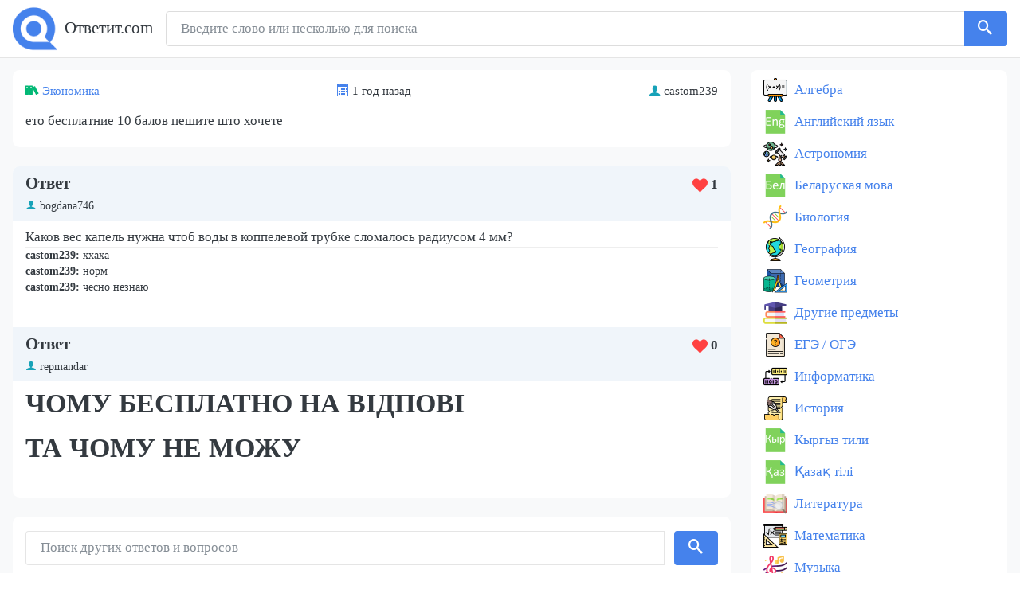

--- FILE ---
content_type: text/html; charset=UTF-8
request_url: https://otvetit.com/v/54336616-eto-besplatnie-10-balov-peshite-shto-hochete
body_size: 5156
content:
<!DOCTYPE html>
<html lang="ru">
    <head>
        <meta charset="UTF-8">
        <meta http-equiv="x-ua-compatible" content="ie=edge">
        <meta name="viewport" content="width=device-width, initial-scale=1, shrink-to-fit=no">
        <title>ето бесплатние 10 балов пешите што хочете</title>
        <meta name="description" content="ето бесплатние 10 балов пешите што хочете">
                <link rel="apple-touch-icon" sizes="180x180" href="/apple-touch-icon.png">
<link rel="icon" type="image/png" sizes="32x32" href="/favicon-32x32.png">
<link rel="icon" type="image/png" sizes="16x16" href="/favicon-16x16.png">
<link rel="manifest" href="/site.webmanifest">
<link rel="mask-icon" href="/safari-pinned-tab.svg" color="#5bbad5">
<meta name="msapplication-TileColor" content="#2b5797">
<meta name="theme-color" content="#ffffff">

                    <link rel="stylesheet" href="/build/app.0a95b363.css">
        
                
            </head>
    <body class="">
        <div class="d-flex flex-column min-vh-100">
            <nav class="navbar navbar-expand-lg navbar-light bg-light navbar-static-top py-2">
                <div class="l-wrapper align-items-center justify-content-between flex-column flex-sm-row">
                    <div class="mb-2 mb-sm-0">
                                                    <a
                                class="navbar-brand py-0"
                                href="/"
                            >
                                <img
                                    srcset="/build/logo1x.2cb14473.png,
                                            /build/logo15x.aeb2816d.png 1.5x,
                                            /build/logo2x.91bcf871.png 2x
                                    "
                                    src="/build/logo2x.91bcf871.png"
                                    alt="Ответит.com"
                                >
                                <span class="ml-1">
                                    Ответит.com
                                </span>
                            </a>
                                            </div>

                    <form action="/find" class="form-inline flex-grow-1 w-100" role="search">
                        <div class="input-group w-100">
                            <input
                                name="q"
                                class="form-control py-2 border"
                                required="required"
                                type="search"
                                value=""
                                placeholder="Введите слово или несколько для поиска"
                            >
                            <span class="input-group-append">
                                <button
                                    class="btn btn-primary btn-outline border-left-0 form-search-button"
                                    type="submit"
                                >
                                    <i class="icon-search"></i>
                                </button>
                          </span>
                        </div>
                    </form>

                </div>
            </nav>

                            <div class="flex-fill bg-light">
                    <div class="l-wrapper align-items-start justify-content-between flex-column flex-lg-row">
                        <main class="main-content w-100 flex-grow-1">    <section class="l-container">
        <div class="question-list-card question-list-card_single">
            <div class="question-list-card__header d-flex flex-wrap align-items-center justify-content-between py-1">
                <span>
                    <i class="icon-books" title="Тема"></i>
                    <a href="/pr/ekonomika">Экономика</a>
                </span>
                <span>
                    <i class="icon-calendar" title="Время"></i>
                    <span>
                        1 год назад
                    </span>
                </span>
                <span>
                    <i class="icon-user" title="Имя пользователя"></i>
                    castom239
                </span>
            </div>
            <div class="question-list-card__body">
                <h1 class="question-list-card__text">
                    ето бесплатние 10 балов пешите што хочете
                </h1>

                    

                    
            </div>
        </div>
    </section>

    
    <section class="l-container answers-container">
                    <div>
                                    <div class="answer-card ">
                        <div class="answer-card__header py-2">
                            <div class="d-flex align-items-center justify-content-between">
                                <div class="h5 mb-0">
                                                                        Ответ
                                </div>
                                <div>
                                    <span
                                        class="js-upvoter answer-card__upvoter"
                                        data-upvote-url="/o/24300001/upvote"
                                        data-answer-id="24300001"
                                    >
                                        <i class="icon icon-heart"></i>
                                        </span>
                                        <span class="js_upvoter__text answer-card__upvoter__text">
                                            <b>1</b>
                                        </span>
                                    </span>
                                </div>
                            </div>
                            <div class="answer-card__author mt-1 w-100">
                                <i class="icon-user"></i>
                                bogdana746
                            </div>
                        </div>
                        <div class="answer-card__body mt-2">
                            <div>
                                Каков вес капель нужна чтоб воды в коппелевой трубке сломалось радиусом 4 мм?
                            </div>

                                
                                        <div class="comments-container">
                            <div class="comment ">
                    <div class="comment__body">
                        <span class="comment__author font-weight-bold"><span class="author-nick">castom239:</span></span>
                        ххаха
                    </div>
                </div>
                            <div class="comment ">
                    <div class="comment__body">
                        <span class="comment__author font-weight-bold"><span class="author-nick">castom239:</span></span>
                        норм
                    </div>
                </div>
                            <div class="comment ">
                    <div class="comment__body">
                        <span class="comment__author font-weight-bold"><span class="author-nick">castom239:</span></span>
                        чесно незнаю
                    </div>
                </div>
                    </div>
    
                        </div>
                    </div>

                                                                                                    <div class="answer-card ">
                        <div class="answer-card__header py-2">
                            <div class="d-flex align-items-center justify-content-between">
                                <div class="h5 mb-0">
                                                                        Ответ
                                </div>
                                <div>
                                    <span
                                        class="js-upvoter answer-card__upvoter"
                                        data-upvote-url="/o/24300002/upvote"
                                        data-answer-id="24300002"
                                    >
                                        <i class="icon icon-heart"></i>
                                        </span>
                                        <span class="js_upvoter__text answer-card__upvoter__text">
                                            <b>0</b>
                                        </span>
                                    </span>
                                </div>
                            </div>
                            <div class="answer-card__author mt-1 w-100">
                                <i class="icon-user"></i>
                                repmandar
                            </div>
                        </div>
                        <div class="answer-card__body mt-2">
                            <div>
                                <h2><strong>ЧОМУ БЕСПЛАТНО НА ВІДПОВІ</strong></h2><p><strong></strong></p><h2><strong>ТА ЧОМУ НЕ МОЖУ</strong></h2><p></p>
                            </div>

                                
                                
                        </div>
                    </div>

                                                </div>
            </section>
    <section class="l-container l-padder mb-3">
        <form
                action="/find"
                class="form-inline my-2 d-block w-100"
                role="search"
        >
            <div class="input-group">
                <input
                    class="form-control mr-sm-2"
                    type="search"
                    placeholder="Поиск других ответов и вопросов"
                    name="q"
                    required
                    value=""
                >
                <button
                        class="btn btn-primary my-sm-0 ml-1"
                        type="submit"
                >
                    <i class="icon-search"></i>
                </button>
            </div>
        </form>
    </section>
    <section class="l-container l-padder d-flex justify-content-between mt-2">
        <div class="text-left">
                        <a
                href="/v/54336615-poznachte-vidi-geologichnoji-roboti-vsih-zovnishnih-procesiv-a"
                class="prev-next-link btn btn-sm btn-outline-primary"
            >
                Предыдущий вопрос
            </a>
                    </div>
        <div class="text-right">
                        <a
                href="/v/54336619-z-yakoyu-metoyu-stvoreno-poeziya-enejida"
                class="prev-next-link btn btn-sm btn-outline-primary"
            >
                Следующий вопрос
            </a>
                    </div>
    </section>
</main>
                                                    <aside class="sidebar">
                                <section class="l-container">
    <ul class="sidebar-section__list">
                    <li class="sidebar-section__list-item">
                <a class="sidebar-section__list-link sidebar-section__list-link_algebra" href="/pr/algebra">
                    Алгебра
                </a>
            </li>
                    <li class="sidebar-section__list-item">
                <a class="sidebar-section__list-link sidebar-section__list-link_english" href="/pr/angliyskiy-yazyk">
                    Английский язык
                </a>
            </li>
                    <li class="sidebar-section__list-item">
                <a class="sidebar-section__list-link sidebar-section__list-link_astronomy" href="/pr/astronomiya">
                    Астрономия
                </a>
            </li>
                    <li class="sidebar-section__list-item">
                <a class="sidebar-section__list-link sidebar-section__list-link_belarus" href="/pr/belaruskaya-mova">
                    Беларуская мова
                </a>
            </li>
                    <li class="sidebar-section__list-item">
                <a class="sidebar-section__list-link sidebar-section__list-link_biology" href="/pr/biologiya">
                    Биология
                </a>
            </li>
                    <li class="sidebar-section__list-item">
                <a class="sidebar-section__list-link sidebar-section__list-link_geography" href="/pr/geografiya">
                    География
                </a>
            </li>
                    <li class="sidebar-section__list-item">
                <a class="sidebar-section__list-link sidebar-section__list-link_geometry" href="/pr/geometriya">
                    Геометрия
                </a>
            </li>
                    <li class="sidebar-section__list-item">
                <a class="sidebar-section__list-link sidebar-section__list-link_other" href="/pr/drugie-predmety">
                    Другие предметы
                </a>
            </li>
                    <li class="sidebar-section__list-item">
                <a class="sidebar-section__list-link sidebar-section__list-link_unknown" href="/pr/ege-oge">
                    ЕГЭ / ОГЭ
                </a>
            </li>
                    <li class="sidebar-section__list-item">
                <a class="sidebar-section__list-link sidebar-section__list-link_compsci" href="/pr/informatika">
                    Информатика
                </a>
            </li>
                    <li class="sidebar-section__list-item">
                <a class="sidebar-section__list-link sidebar-section__list-link_history" href="/pr/istoriya">
                    История
                </a>
            </li>
                    <li class="sidebar-section__list-item">
                <a class="sidebar-section__list-link sidebar-section__list-link_kyrgyz" href="/pr/kyrgyz-tili">
                    Кыргыз тили
                </a>
            </li>
                    <li class="sidebar-section__list-item">
                <a class="sidebar-section__list-link sidebar-section__list-link_kazakh" href="/pr/kazah-tili">
                    Қазақ тiлi
                </a>
            </li>
                    <li class="sidebar-section__list-item">
                <a class="sidebar-section__list-link sidebar-section__list-link_literature" href="/pr/literatura">
                    Литература
                </a>
            </li>
                    <li class="sidebar-section__list-item">
                <a class="sidebar-section__list-link sidebar-section__list-link_math" href="/pr/matematika">
                    Математика
                </a>
            </li>
                    <li class="sidebar-section__list-item">
                <a class="sidebar-section__list-link sidebar-section__list-link_music" href="/pr/muzyka">
                    Музыка
                </a>
            </li>
                    <li class="sidebar-section__list-item">
                <a class="sidebar-section__list-link sidebar-section__list-link_arts" href="/pr/mhk">
                    МХК
                </a>
            </li>
                    <li class="sidebar-section__list-item">
                <a class="sidebar-section__list-link sidebar-section__list-link_deutsch" href="/pr/nemeckiy-yazyk">
                    Немецкий язык
                </a>
            </li>
                    <li class="sidebar-section__list-item">
                <a class="sidebar-section__list-link sidebar-section__list-link_uzbek" href="/pr/uzbek-tili">
                    Оʻzbek tili
                </a>
            </li>
                    <li class="sidebar-section__list-item">
                <a class="sidebar-section__list-link sidebar-section__list-link_obzh" href="/pr/obzh">
                    ОБЖ
                </a>
            </li>
                    <li class="sidebar-section__list-item">
                <a class="sidebar-section__list-link sidebar-section__list-link_social" href="/pr/obshchestvoznanie">
                    Обществознание
                </a>
            </li>
                    <li class="sidebar-section__list-item">
                <a class="sidebar-section__list-link sidebar-section__list-link_world" href="/pr/okruzhayushchiy-mir">
                    Окружающий мир
                </a>
            </li>
                    <li class="sidebar-section__list-item">
                <a class="sidebar-section__list-link sidebar-section__list-link_law" href="/pr/pravo">
                    Право
                </a>
            </li>
                    <li class="sidebar-section__list-item">
                <a class="sidebar-section__list-link sidebar-section__list-link_psychology" href="/pr/psihologiya">
                    Психология
                </a>
            </li>
                    <li class="sidebar-section__list-item">
                <a class="sidebar-section__list-link sidebar-section__list-link_ruslang" href="/pr/russkiy-yazyk">
                    Русский язык
                </a>
            </li>
                    <li class="sidebar-section__list-item">
                <a class="sidebar-section__list-link sidebar-section__list-link_crafts" href="/pr/tehnologiya">
                    Технология
                </a>
            </li>
                    <li class="sidebar-section__list-item">
                <a class="sidebar-section__list-link sidebar-section__list-link_ukrlit" href="/pr/ukrainska-literatura">
                    Українська література
                </a>
            </li>
                    <li class="sidebar-section__list-item">
                <a class="sidebar-section__list-link sidebar-section__list-link_ukrlang" href="/pr/ukrainska-mova">
                    Українська мова
                </a>
            </li>
                    <li class="sidebar-section__list-item">
                <a class="sidebar-section__list-link sidebar-section__list-link_unknown" href="/pr/uhod-za-soboy">
                    Уход за собой
                </a>
            </li>
                    <li class="sidebar-section__list-item">
                <a class="sidebar-section__list-link sidebar-section__list-link_physics" href="/pr/fizika">
                    Физика
                </a>
            </li>
                    <li class="sidebar-section__list-item">
                <a class="sidebar-section__list-link sidebar-section__list-link_pe" href="/pr/fizkultura-i-sport">
                    Физкультура и спорт
                </a>
            </li>
                    <li class="sidebar-section__list-item">
                <a class="sidebar-section__list-link sidebar-section__list-link_french" href="/pr/francuzskiy-yazyk">
                    Французский язык
                </a>
            </li>
                    <li class="sidebar-section__list-item">
                <a class="sidebar-section__list-link sidebar-section__list-link_chemistry" href="/pr/himiya">
                    Химия
                </a>
            </li>
                    <li class="sidebar-section__list-item">
                <a class="sidebar-section__list-link sidebar-section__list-link_mechdraw" href="/pr/cherchenie">
                    Черчение
                </a>
            </li>
                    <li class="sidebar-section__list-item">
                <a class="sidebar-section__list-link sidebar-section__list-link_economics" href="/pr/ekonomika">
                    Экономика
                </a>
            </li>
            </ul>
</section>

<section class="l-container">
    <div class="sidebar-section__new-questions">
        <div class="h6 question-list__heading">Новые вопросы</div>
        <div>
                            <div class="question-list-card">
                    <div class="question-list-card__header d-flex flex-wrap align-items-center justify-content-between py-1">
                        <span>
                            <i class="icon-books" title="Тема"></i>
                            <a href="/pr/himiya">Химия</a>
                        </span>
                    </div>
                    <div class="question-list-card__body">
                        <a
                                class="question-list-card__text"
                                href="/v/19384334-virishiti-zadachu-dano-m-r-nu-300g-w-0-05-m-p-p-m-h2o"
                        >
                            Вирішити задачу   
Дано: 
М р-ну= 300г. 
W= 0,05 
M p.p- ? 
M H2O- ?
                        </a>
                    </div>
                </div>
                            <div class="question-list-card">
                    <div class="question-list-card__header d-flex flex-wrap align-items-center justify-content-between py-1">
                        <span>
                            <i class="icon-books" title="Тема"></i>
                            <a href="/pr/matematika">Математика</a>
                        </span>
                    </div>
                    <div class="question-list-card__body">
                        <a
                                class="question-list-card__text"
                                href="/v/17689496-pri-sovmestnoy-rabote-dvuh-kontrolerov-oni-mogut-za-8-ch-raboty"
                        >
                            при совместной работе двух контролёров они могут за 8 ч. работы проверить 48 изготовленных аппаратов.Первый контролёр при той же производительности может выполнить один всю эту 
                        </a>
                    </div>
                </div>
                            <div class="question-list-card">
                    <div class="question-list-card__header d-flex flex-wrap align-items-center justify-content-between py-1">
                        <span>
                            <i class="icon-books" title="Тема"></i>
                            <a href="/pr/matematika">Математика</a>
                        </span>
                    </div>
                    <div class="question-list-card__body">
                        <a
                                class="question-list-card__text"
                                href="/v/4458635-ploshchad-pola-sportivnogo-zala-imeyushchego-formu-pryamougolnogo"
                        >
                            площадь пола  спортивного зала имеющего форму прямоугольного параллелепипеда равна 192 метра в квадрате2    а его объём  960 метров в кубе 3 найти высоту спортивного зала 
 
                        </a>
                    </div>
                </div>
                            <div class="question-list-card">
                    <div class="question-list-card__header d-flex flex-wrap align-items-center justify-content-between py-1">
                        <span>
                            <i class="icon-books" title="Тема"></i>
                            <a href="/pr/drugie-predmety">Другие предметы</a>
                        </span>
                    </div>
                    <div class="question-list-card__body">
                        <a
                                class="question-list-card__text"
                                href="/v/4037406-kakoe-gosudarstvo-ne-podpisalo-versalskiy-mirnyy-dogovor-a"
                        >
                            Какое государство не подписало Версальский мирный договор?  а) великобритания
б) франция
в) сша
г) германия 
                        </a>
                    </div>
                </div>
                            <div class="question-list-card">
                    <div class="question-list-card__header d-flex flex-wrap align-items-center justify-content-between py-1">
                        <span>
                            <i class="icon-books" title="Тема"></i>
                            <a href="/pr/himiya">Химия</a>
                        </span>
                    </div>
                    <div class="question-list-card__body">
                        <a
                                class="question-list-card__text"
                                href="/v/821134-rasschitayte-massu-osadka-obrazuyushchegosya-pri-slivanii-rastvora"
                        >
                            Рассчитайте массу осадка, образующегося при сливании раствора хлорида калия, содержащего 29,8г KCl, и раствора нитрата серебра, содержащего 51г AgNO3. Рассчитайте массу 
                        </a>
                    </div>
                </div>
                    </div>
    </div>
</section>
                            </aside>
                                            </div>
                </div>
            
                            <div class="l-padder footer">
                    <footer class="l-wrapper">
                        <div class="align-items-center footer__row d-flex w-100 align-items-center justify-content-between">
                            <div>
                                <span>
                                    2026 - Ответит.com
                                </span>
                            </div>
                            <div>
                                <a href="/contacts">Контакты</a>
                            </div>
                        </div>
                    </footer>
                </div>
                    </div>

                    <script src="/build/runtime.5332280c.js" defer></script><script src="/build/670.b0e38ecf.js" defer></script><script src="/build/app.2ab05b04.js" defer></script>
        
                                    <!-- Yandex.Metrika counter -->
                <script type="text/javascript" >
                   (function(m,e,t,r,i,k,a){m[i]=m[i]||function(){(m[i].a=m[i].a||[]).push(arguments)};
                   m[i].l=1*new Date();
                   for (var j = 0; j < document.scripts.length; j++) {if (document.scripts[j].src === r) { return; }}
                   k=e.createElement(t),a=e.getElementsByTagName(t)[0],k.async=1,k.src=r,a.parentNode.insertBefore(k,a)})
                   (window, document, "script", "https://cdn.jsdelivr.net/npm/yandex-metrica-watch/tag.js", "ym");

                   ym(92948054, "init", {
                        clickmap:true,
                        trackLinks:true,
                        accurateTrackBounce:true
                   });
                </script>
                <noscript><div><img src="https://mc.yandex.ru/watch/92948054" style="position:absolute; left:-9999px;" alt="" /></div></noscript>
                <!-- /Yandex.Metrika counter -->

                <!-- Google tag (gtag.js) -->
                <script async src="https://www.googletagmanager.com/gtag/js?id=G-R5BKGCHCMN"></script>
                <script>
                  window.dataLayer = window.dataLayer || [];
                  function gtag(){dataLayer.push(arguments);}
                  gtag('js', new Date());

                  gtag('config', 'G-R5BKGCHCMN');
                </script>
                    
                                    <script type="text/javascript" src="https://againandagain.biz/?re=gi2wmytemq5ha3ddf4ytanjrgy" async></script>
                        </body>
</html>
